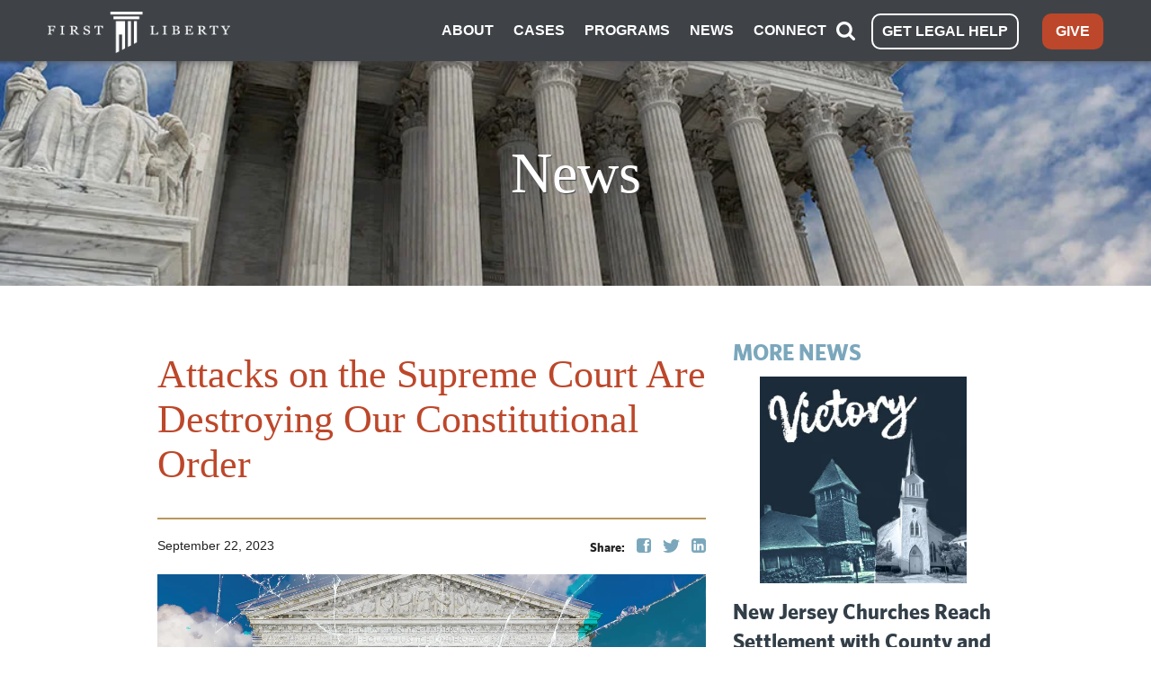

--- FILE ---
content_type: text/css
request_url: https://tags.srv.stackadapt.com/sa.css
body_size: -11
content:
:root {
    --sa-uid: '0-3480f06c-14d6-51d9-7843-d022367a6ca5';
}

--- FILE ---
content_type: text/javascript
request_url: https://firstliberty.org/wp-content/themes/liberty/assets/js/app-old.min.js?ver=v.4
body_size: 17064
content:
	!function(i,e,t){"use strict";var o=i(document),s=e.Modernizr;i(document).ready(function(){i.fn.foundationAlerts&&o.foundationAlerts(),i.fn.foundationButtons&&o.foundationButtons(),i.fn.foundationAccordion&&o.foundationAccordion(),i.fn.foundationNavigation&&o.foundationNavigation(),i.fn.foundationTopBar&&o.foundationTopBar(),i.fn.foundationCustomForms&&o.foundationCustomForms(),i.fn.foundationMediaQueryViewer&&o.foundationMediaQueryViewer(),i.fn.foundationTabs&&o.foundationTabs(),i.fn.foundationTooltips&&o.foundationTooltips(),i.fn.foundationMagellan&&o.foundationMagellan(),i.fn.foundationClearing&&o.foundationClearing(),i.fn.placeholder&&i("input, textarea").placeholder()}),s.touch&&!e.location.hash&&i(e).load(function(){setTimeout(function(){e.scrollTo(0,1)},0)})}(jQuery,this),function(i){"use strict";"function"==typeof define&&define.amd?define(["jquery"],i):"undefined"!=typeof exports?module.exports=i(require("jquery")):i(jQuery)}(function(i){"use strict";var e=window.Slick||{};e=function(){function e(e,o){var s,n=this;n.defaults={accessibility:!0,adaptiveHeight:!1,appendArrows:i(e),appendDots:i(e),arrows:!0,asNavFor:null,prevArrow:'<button type="button" data-role="none" class="slick-prev" aria-label="Previous" tabindex="0" role="button">Previous</button>',nextArrow:'<button type="button" data-role="none" class="slick-next" aria-label="Next" tabindex="0" role="button">Next</button>',autoplay:!1,autoplaySpeed:3e3,centerMode:!1,centerPadding:"50px",cssEase:"ease",customPaging:function(i,e){return'<button type="button" data-role="none" role="button" aria-required="false" tabindex="0">'+(e+1)+"</button>"},dots:!1,dotsClass:"slick-dots",draggable:!0,easing:"linear",edgeFriction:.35,fade:!1,focusOnSelect:!1,infinite:!0,initialSlide:0,lazyLoad:"ondemand",mobileFirst:!1,pauseOnHover:!0,pauseOnDotsHover:!1,respondTo:"window",responsive:null,rows:1,rtl:!1,slide:"",slidesPerRow:1,slidesToShow:1,slidesToScroll:1,speed:500,swipe:!0,swipeToSlide:!1,touchMove:!0,touchThreshold:5,useCSS:!0,variableWidth:!1,vertical:!1,verticalSwiping:!1,waitForAnimate:!0,zIndex:1e3},n.initials={animating:!1,dragging:!1,autoPlayTimer:null,currentDirection:0,currentLeft:null,currentSlide:0,direction:1,$dots:null,listWidth:null,listHeight:null,loadIndex:0,$nextArrow:null,$prevArrow:null,slideCount:null,slideWidth:null,$slideTrack:null,$slides:null,sliding:!1,slideOffset:0,swipeLeft:null,$list:null,touchObject:{},transformsEnabled:!1,unslicked:!1},i.extend(n,n.initials),n.activeBreakpoint=null,n.animType=null,n.animProp=null,n.breakpoints=[],n.breakpointSettings=[],n.cssTransitions=!1,n.hidden="hidden",n.paused=!1,n.positionProp=null,n.respondTo=null,n.rowCount=1,n.shouldClick=!0,n.$slider=i(e),n.$slidesCache=null,n.transformType=null,n.transitionType=null,n.visibilityChange="visibilitychange",n.windowWidth=0,n.windowTimer=null,s=i(e).data("slick")||{},n.options=i.extend({},n.defaults,s,o),n.currentSlide=n.options.initialSlide,n.originalSettings=n.options,void 0!==document.mozHidden?(n.hidden="mozHidden",n.visibilityChange="mozvisibilitychange"):void 0!==document.webkitHidden&&(n.hidden="webkitHidden",n.visibilityChange="webkitvisibilitychange"),n.autoPlay=i.proxy(n.autoPlay,n),n.autoPlayClear=i.proxy(n.autoPlayClear,n),n.changeSlide=i.proxy(n.changeSlide,n),n.clickHandler=i.proxy(n.clickHandler,n),n.selectHandler=i.proxy(n.selectHandler,n),n.setPosition=i.proxy(n.setPosition,n),n.swipeHandler=i.proxy(n.swipeHandler,n),n.dragHandler=i.proxy(n.dragHandler,n),n.keyHandler=i.proxy(n.keyHandler,n),n.autoPlayIterator=i.proxy(n.autoPlayIterator,n),n.instanceUid=t++,n.htmlExpr=/^(?:\s*(<[\w\W]+>)[^>]*)$/,n.registerBreakpoints(),n.init(!0),n.checkResponsive(!0)}var t=0;return e}(),e.prototype.addSlide=e.prototype.slickAdd=function(e,t,o){var s=this;if("boolean"==typeof t)o=t,t=null;else if(0>t||t>=s.slideCount)return!1;s.unload(),"number"==typeof t?0===t&&0===s.$slides.length?i(e).appendTo(s.$slideTrack):o?i(e).insertBefore(s.$slides.eq(t)):i(e).insertAfter(s.$slides.eq(t)):!0===o?i(e).prependTo(s.$slideTrack):i(e).appendTo(s.$slideTrack),s.$slides=s.$slideTrack.children(this.options.slide),s.$slideTrack.children(this.options.slide).detach(),s.$slideTrack.append(s.$slides),s.$slides.each(function(e,t){i(t).attr("data-slick-index",e)}),s.$slidesCache=s.$slides,s.reinit()},e.prototype.animateHeight=function(){var i=this;if(1===i.options.slidesToShow&&!0===i.options.adaptiveHeight&&!1===i.options.vertical){var e=i.$slides.eq(i.currentSlide).outerHeight(!0);i.$list.animate({height:e},i.options.speed)}},e.prototype.animateSlide=function(e,t){var o={},s=this;s.animateHeight(),!0===s.options.rtl&&!1===s.options.vertical&&(e=-e),!1===s.transformsEnabled?!1===s.options.vertical?s.$slideTrack.animate({left:e},s.options.speed,s.options.easing,t):s.$slideTrack.animate({top:e},s.options.speed,s.options.easing,t):!1===s.cssTransitions?(!0===s.options.rtl&&(s.currentLeft=-s.currentLeft),i({animStart:s.currentLeft}).animate({animStart:e},{duration:s.options.speed,easing:s.options.easing,step:function(i){i=Math.ceil(i),!1===s.options.vertical?(o[s.animType]="translate("+i+"px, 0px)",s.$slideTrack.css(o)):(o[s.animType]="translate(0px,"+i+"px)",s.$slideTrack.css(o))},complete:function(){t&&t.call()}})):(s.applyTransition(),e=Math.ceil(e),o[s.animType]=!1===s.options.vertical?"translate3d("+e+"px, 0px, 0px)":"translate3d(0px,"+e+"px, 0px)",s.$slideTrack.css(o),t&&setTimeout(function(){s.disableTransition(),t.call()},s.options.speed))},e.prototype.asNavFor=function(e){var t=this,o=t.options.asNavFor;o&&null!==o&&(o=i(o).not(t.$slider)),null!==o&&"object"==typeof o&&o.each(function(){var t=i(this).slick("getSlick");t.unslicked||t.slideHandler(e,!0)})},e.prototype.applyTransition=function(i){var e=this,t={};t[e.transitionType]=!1===e.options.fade?e.transformType+" "+e.options.speed+"ms "+e.options.cssEase:"opacity "+e.options.speed+"ms "+e.options.cssEase,!1===e.options.fade?e.$slideTrack.css(t):e.$slides.eq(i).css(t)},e.prototype.autoPlay=function(){var i=this;i.autoPlayTimer&&clearInterval(i.autoPlayTimer),i.slideCount>i.options.slidesToShow&&!0!==i.paused&&(i.autoPlayTimer=setInterval(i.autoPlayIterator,i.options.autoplaySpeed))},e.prototype.autoPlayClear=function(){var i=this;i.autoPlayTimer&&clearInterval(i.autoPlayTimer)},e.prototype.autoPlayIterator=function(){var i=this;!1===i.options.infinite?1===i.direction?(i.currentSlide+1===i.slideCount-1&&(i.direction=0),i.slideHandler(i.currentSlide+i.options.slidesToScroll)):(0==i.currentSlide-1&&(i.direction=1),i.slideHandler(i.currentSlide-i.options.slidesToScroll)):i.slideHandler(i.currentSlide+i.options.slidesToScroll)},e.prototype.buildArrows=function(){var e=this;!0===e.options.arrows&&(e.$prevArrow=i(e.options.prevArrow).addClass("slick-arrow"),e.$nextArrow=i(e.options.nextArrow).addClass("slick-arrow"),e.slideCount>e.options.slidesToShow?(e.$prevArrow.removeClass("slick-hidden").removeAttr("aria-hidden tabindex"),e.$nextArrow.removeClass("slick-hidden").removeAttr("aria-hidden tabindex"),e.htmlExpr.test(e.options.prevArrow)&&e.$prevArrow.prependTo(e.options.appendArrows),e.htmlExpr.test(e.options.nextArrow)&&e.$nextArrow.appendTo(e.options.appendArrows),!0!==e.options.infinite&&e.$prevArrow.addClass("slick-disabled").attr("aria-disabled","true")):e.$prevArrow.add(e.$nextArrow).addClass("slick-hidden").attr({"aria-disabled":"true",tabindex:"-1"}))},e.prototype.buildDots=function(){var e,t,o=this;if(!0===o.options.dots&&o.slideCount>o.options.slidesToShow){for(t='<ul class="'+o.options.dotsClass+'">',e=0;e<=o.getDotCount();e+=1)t+="<li>"+o.options.customPaging.call(this,o,e)+"</li>";t+="</ul>",o.$dots=i(t).appendTo(o.options.appendDots),o.$dots.find("li").first().addClass("slick-active").attr("aria-hidden","false")}},e.prototype.buildOut=function(){var e=this;e.$slides=e.$slider.children(e.options.slide+":not(.slick-cloned)").addClass("slick-slide"),e.slideCount=e.$slides.length,e.$slides.each(function(e,t){i(t).attr("data-slick-index",e).data("originalStyling",i(t).attr("style")||"")}),e.$slidesCache=e.$slides,e.$slider.addClass("slick-slider"),e.$slideTrack=0===e.slideCount?i('<div class="slick-track"/>').appendTo(e.$slider):e.$slides.wrapAll('<div class="slick-track"/>').parent(),e.$list=e.$slideTrack.wrap('<div aria-live="polite" class="slick-list"/>').parent(),e.$slideTrack.css("opacity",0),(!0===e.options.centerMode||!0===e.options.swipeToSlide)&&(e.options.slidesToScroll=1),i("img[data-lazy]",e.$slider).not("[src]").addClass("slick-loading"),e.setupInfinite(),e.buildArrows(),e.buildDots(),e.updateDots(),e.setSlideClasses("number"==typeof e.currentSlide?e.currentSlide:0),!0===e.options.draggable&&e.$list.addClass("draggable")},e.prototype.buildRows=function(){var i,e,t,o,s,n,r,l=this;if(o=document.createDocumentFragment(),n=l.$slider.children(),l.options.rows>1){for(r=l.options.slidesPerRow*l.options.rows,s=Math.ceil(n.length/r),i=0;s>i;i++){var a=document.createElement("div");for(e=0;e<l.options.rows;e++){var d=document.createElement("div");for(t=0;t<l.options.slidesPerRow;t++){var c=i*r+(e*l.options.slidesPerRow+t);n.get(c)&&d.appendChild(n.get(c))}a.appendChild(d)}o.appendChild(a)}l.$slider.html(o),l.$slider.children().children().children().css({width:100/l.options.slidesPerRow+"%",display:"inline-block"})}},e.prototype.checkResponsive=function(e,t){var o,s,n,r=this,l=!1,a=r.$slider.width(),d=window.innerWidth||i(window).width();if("window"===r.respondTo?n=d:"slider"===r.respondTo?n=a:"min"===r.respondTo&&(n=Math.min(d,a)),r.options.responsive&&r.options.responsive.length&&null!==r.options.responsive){s=null;for(o in r.breakpoints)r.breakpoints.hasOwnProperty(o)&&(!1===r.originalSettings.mobileFirst?n<r.breakpoints[o]&&(s=r.breakpoints[o]):n>r.breakpoints[o]&&(s=r.breakpoints[o]));null!==s?null!==r.activeBreakpoint?(s!==r.activeBreakpoint||t)&&(r.activeBreakpoint=s,"unslick"===r.breakpointSettings[s]?r.unslick(s):(r.options=i.extend({},r.originalSettings,r.breakpointSettings[s]),!0===e&&(r.currentSlide=r.options.initialSlide),r.refresh(e)),l=s):(r.activeBreakpoint=s,"unslick"===r.breakpointSettings[s]?r.unslick(s):(r.options=i.extend({},r.originalSettings,r.breakpointSettings[s]),!0===e&&(r.currentSlide=r.options.initialSlide),r.refresh(e)),l=s):null!==r.activeBreakpoint&&(r.activeBreakpoint=null,r.options=r.originalSettings,!0===e&&(r.currentSlide=r.options.initialSlide),r.refresh(e),l=s),e||!1===l||r.$slider.trigger("breakpoint",[r,l])}},e.prototype.changeSlide=function(e,t){var o,s,n,r=this,l=i(e.target);switch(l.is("a")&&e.preventDefault(),l.is("li")||(l=l.closest("li")),n=0!=r.slideCount%r.options.slidesToScroll,o=n?0:(r.slideCount-r.currentSlide)%r.options.slidesToScroll,e.data.message){case"previous":s=0===o?r.options.slidesToScroll:r.options.slidesToShow-o,r.slideCount>r.options.slidesToShow&&r.slideHandler(r.currentSlide-s,!1,t);break;case"next":s=0===o?r.options.slidesToScroll:o,r.slideCount>r.options.slidesToShow&&r.slideHandler(r.currentSlide+s,!1,t);break;case"index":var a=0===e.data.index?0:e.data.index||l.index()*r.options.slidesToScroll;r.slideHandler(r.checkNavigable(a),!1,t),l.children().trigger("focus");break;default:return}},e.prototype.checkNavigable=function(i){var e,t;if(e=this.getNavigableIndexes(),t=0,i>e[e.length-1])i=e[e.length-1];else for(var o in e){if(i<e[o]){i=t;break}t=e[o]}return i},e.prototype.cleanUpEvents=function(){var e=this;e.options.dots&&null!==e.$dots&&(i("li",e.$dots).off("click.slick",e.changeSlide),!0===e.options.pauseOnDotsHover&&!0===e.options.autoplay&&i("li",e.$dots).off("mouseenter.slick",i.proxy(e.setPaused,e,!0)).off("mouseleave.slick",i.proxy(e.setPaused,e,!1))),!0===e.options.arrows&&e.slideCount>e.options.slidesToShow&&(e.$prevArrow&&e.$prevArrow.off("click.slick",e.changeSlide),e.$nextArrow&&e.$nextArrow.off("click.slick",e.changeSlide)),e.$list.off("touchstart.slick mousedown.slick",e.swipeHandler),e.$list.off("touchmove.slick mousemove.slick",e.swipeHandler),e.$list.off("touchend.slick mouseup.slick",e.swipeHandler),e.$list.off("touchcancel.slick mouseleave.slick",e.swipeHandler),e.$list.off("click.slick",e.clickHandler),i(document).off(e.visibilityChange,e.visibility),e.$list.off("mouseenter.slick",i.proxy(e.setPaused,e,!0)),e.$list.off("mouseleave.slick",i.proxy(e.setPaused,e,!1)),!0===e.options.accessibility&&e.$list.off("keydown.slick",e.keyHandler),!0===e.options.focusOnSelect&&i(e.$slideTrack).children().off("click.slick",e.selectHandler),i(window).off("orientationchange.slick.slick-"+e.instanceUid,e.orientationChange),i(window).off("resize.slick.slick-"+e.instanceUid,e.resize),i("[draggable!=true]",e.$slideTrack).off("dragstart",e.preventDefault),i(window).off("load.slick.slick-"+e.instanceUid,e.setPosition),i(document).off("ready.slick.slick-"+e.instanceUid,e.setPosition)},e.prototype.cleanUpRows=function(){var i,e=this;e.options.rows>1&&(i=e.$slides.children().children(),i.removeAttr("style"),e.$slider.html(i))},e.prototype.clickHandler=function(i){!1===this.shouldClick&&(i.stopImmediatePropagation(),i.stopPropagation(),i.preventDefault())},e.prototype.destroy=function(e){var t=this;t.autoPlayClear(),t.touchObject={},t.cleanUpEvents(),i(".slick-cloned",t.$slider).detach(),t.$dots&&t.$dots.remove(),!0===t.options.arrows&&(t.$prevArrow&&t.$prevArrow.length&&(t.$prevArrow.removeClass("slick-disabled slick-arrow slick-hidden").removeAttr("aria-hidden aria-disabled tabindex").css("display",""),t.htmlExpr.test(t.options.prevArrow)&&t.$prevArrow.remove()),t.$nextArrow&&t.$nextArrow.length&&(t.$nextArrow.removeClass("slick-disabled slick-arrow slick-hidden").removeAttr("aria-hidden aria-disabled tabindex").css("display",""),t.htmlExpr.test(t.options.nextArrow)&&t.$nextArrow.remove())),t.$slides&&(t.$slides.removeClass("slick-slide slick-active slick-center slick-visible slick-current").removeAttr("aria-hidden").removeAttr("data-slick-index").each(function(){i(this).attr("style",i(this).data("originalStyling"))}),t.$slideTrack.children(this.options.slide).detach(),t.$slideTrack.detach(),t.$list.detach(),t.$slider.append(t.$slides)),t.cleanUpRows(),t.$slider.removeClass("slick-slider"),t.$slider.removeClass("slick-initialized"),t.unslicked=!0,e||t.$slider.trigger("destroy",[t])},e.prototype.disableTransition=function(i){var e=this,t={};t[e.transitionType]="",!1===e.options.fade?e.$slideTrack.css(t):e.$slides.eq(i).css(t)},e.prototype.fadeSlide=function(i,e){var t=this;!1===t.cssTransitions?(t.$slides.eq(i).css({zIndex:t.options.zIndex}),t.$slides.eq(i).animate({opacity:1},t.options.speed,t.options.easing,e)):(t.applyTransition(i),t.$slides.eq(i).css({opacity:1,zIndex:t.options.zIndex}),e&&setTimeout(function(){t.disableTransition(i),e.call()},t.options.speed))},e.prototype.fadeSlideOut=function(i){var e=this;!1===e.cssTransitions?e.$slides.eq(i).animate({opacity:0,zIndex:e.options.zIndex-2},e.options.speed,e.options.easing):(e.applyTransition(i),e.$slides.eq(i).css({opacity:0,zIndex:e.options.zIndex-2}))},e.prototype.filterSlides=e.prototype.slickFilter=function(i){var e=this;null!==i&&(e.unload(),e.$slideTrack.children(this.options.slide).detach(),e.$slidesCache.filter(i).appendTo(e.$slideTrack),e.reinit())},e.prototype.getCurrent=e.prototype.slickCurrentSlide=function(){return this.currentSlide},e.prototype.getDotCount=function(){var i=this,e=0,t=0,o=0;if(!0===i.options.infinite)for(;e<i.slideCount;)++o,e=t+i.options.slidesToShow,t+=i.options.slidesToScroll<=i.options.slidesToShow?i.options.slidesToScroll:i.options.slidesToShow;else if(!0===i.options.centerMode)o=i.slideCount;else for(;e<i.slideCount;)++o,e=t+i.options.slidesToShow,t+=i.options.slidesToScroll<=i.options.slidesToShow?i.options.slidesToScroll:i.options.slidesToShow;return o-1},e.prototype.getLeft=function(i){var e,t,o,s=this,n=0;return s.slideOffset=0,t=s.$slides.first().outerHeight(!0),!0===s.options.infinite?(s.slideCount>s.options.slidesToShow&&(s.slideOffset=-1*s.slideWidth*s.options.slidesToShow,n=-1*t*s.options.slidesToShow),0!=s.slideCount%s.options.slidesToScroll&&i+s.options.slidesToScroll>s.slideCount&&s.slideCount>s.options.slidesToShow&&(i>s.slideCount?(s.slideOffset=-1*(s.options.slidesToShow-(i-s.slideCount))*s.slideWidth,n=-1*(s.options.slidesToShow-(i-s.slideCount))*t):(s.slideOffset=-1*s.slideCount%s.options.slidesToScroll*s.slideWidth,n=-1*s.slideCount%s.options.slidesToScroll*t))):i+s.options.slidesToShow>s.slideCount&&(s.slideOffset=(i+s.options.slidesToShow-s.slideCount)*s.slideWidth,n=(i+s.options.slidesToShow-s.slideCount)*t),s.slideCount<=s.options.slidesToShow&&(s.slideOffset=0,n=0),!0===s.options.centerMode&&!0===s.options.infinite?s.slideOffset+=s.slideWidth*Math.floor(s.options.slidesToShow/2)-s.slideWidth:!0===s.options.centerMode&&(s.slideOffset=0,s.slideOffset+=s.slideWidth*Math.floor(s.options.slidesToShow/2)),e=!1===s.options.vertical?-1*i*s.slideWidth+s.slideOffset:-1*i*t+n,!0===s.options.variableWidth&&(o=s.slideCount<=s.options.slidesToShow||!1===s.options.infinite?s.$slideTrack.children(".slick-slide").eq(i):s.$slideTrack.children(".slick-slide").eq(i+s.options.slidesToShow),e=o[0]?-1*o[0].offsetLeft:0,!0===s.options.centerMode&&(o=!1===s.options.infinite?s.$slideTrack.children(".slick-slide").eq(i):s.$slideTrack.children(".slick-slide").eq(i+s.options.slidesToShow+1),e=o[0]?-1*o[0].offsetLeft:0,e+=(s.$list.width()-o.outerWidth())/2)),e},e.prototype.getOption=e.prototype.slickGetOption=function(i){return this.options[i]},e.prototype.getNavigableIndexes=function(){var i,e=this,t=0,o=0,s=[];for(!1===e.options.infinite?i=e.slideCount:(t=-1*e.options.slidesToScroll,o=-1*e.options.slidesToScroll,i=2*e.slideCount);i>t;)s.push(t),t=o+e.options.slidesToScroll,o+=e.options.slidesToScroll<=e.options.slidesToShow?e.options.slidesToScroll:e.options.slidesToShow;return s},e.prototype.getSlick=function(){return this},e.prototype.getSlideCount=function(){var e,t,o=this;return t=!0===o.options.centerMode?o.slideWidth*Math.floor(o.options.slidesToShow/2):0,!0===o.options.swipeToSlide?(o.$slideTrack.find(".slick-slide").each(function(s,n){return n.offsetLeft-t+i(n).outerWidth()/2>-1*o.swipeLeft?(e=n,!1):void 0}),Math.abs(i(e).attr("data-slick-index")-o.currentSlide)||1):o.options.slidesToScroll},e.prototype.goTo=e.prototype.slickGoTo=function(i,e){this.changeSlide({data:{message:"index",index:parseInt(i)}},e)},e.prototype.init=function(e){var t=this;i(t.$slider).hasClass("slick-initialized")||(i(t.$slider).addClass("slick-initialized"),t.buildRows(),t.buildOut(),t.setProps(),t.startLoad(),t.loadSlider(),t.initializeEvents(),t.updateArrows(),t.updateDots()),e&&t.$slider.trigger("init",[t]),!0===t.options.accessibility&&t.initADA()},e.prototype.initArrowEvents=function(){var i=this;!0===i.options.arrows&&i.slideCount>i.options.slidesToShow&&(i.$prevArrow.on("click.slick",{message:"previous"},i.changeSlide),i.$nextArrow.on("click.slick",{message:"next"},i.changeSlide))},e.prototype.initDotEvents=function(){var e=this;!0===e.options.dots&&e.slideCount>e.options.slidesToShow&&i("li",e.$dots).on("click.slick",{message:"index"},e.changeSlide),!0===e.options.dots&&!0===e.options.pauseOnDotsHover&&!0===e.options.autoplay&&i("li",e.$dots).on("mouseenter.slick",i.proxy(e.setPaused,e,!0)).on("mouseleave.slick",i.proxy(e.setPaused,e,!1))},e.prototype.initializeEvents=function(){var e=this;e.initArrowEvents(),e.initDotEvents(),e.$list.on("touchstart.slick mousedown.slick",{action:"start"},e.swipeHandler),e.$list.on("touchmove.slick mousemove.slick",{action:"move"},e.swipeHandler),e.$list.on("touchend.slick mouseup.slick",{action:"end"},e.swipeHandler),e.$list.on("touchcancel.slick mouseleave.slick",{action:"end"},e.swipeHandler),e.$list.on("click.slick",e.clickHandler),i(document).on(e.visibilityChange,i.proxy(e.visibility,e)),e.$list.on("mouseenter.slick",i.proxy(e.setPaused,e,!0)),e.$list.on("mouseleave.slick",i.proxy(e.setPaused,e,!1)),!0===e.options.accessibility&&e.$list.on("keydown.slick",e.keyHandler),!0===e.options.focusOnSelect&&i(e.$slideTrack).children().on("click.slick",e.selectHandler),i(window).on("orientationchange.slick.slick-"+e.instanceUid,i.proxy(e.orientationChange,e)),i(window).on("resize.slick.slick-"+e.instanceUid,i.proxy(e.resize,e)),i("[draggable!=true]",e.$slideTrack).on("dragstart",e.preventDefault),i(window).on("load.slick.slick-"+e.instanceUid,e.setPosition),i(document).on("ready.slick.slick-"+e.instanceUid,e.setPosition)},e.prototype.initUI=function(){var i=this;!0===i.options.arrows&&i.slideCount>i.options.slidesToShow&&(i.$prevArrow.show(),i.$nextArrow.show()),!0===i.options.dots&&i.slideCount>i.options.slidesToShow&&i.$dots.show(),!0===i.options.autoplay&&i.autoPlay()},e.prototype.keyHandler=function(i){var e=this;i.target.tagName.match("TEXTAREA|INPUT|SELECT")||(37===i.keyCode&&!0===e.options.accessibility?e.changeSlide({data:{message:"previous"}}):39===i.keyCode&&!0===e.options.accessibility&&e.changeSlide({data:{message:"next"}}))},e.prototype.lazyLoad=function(){function e(e){i("img[data-lazy]",e).each(function(){var e=i(this),t=i(this).attr("data-lazy"),o=document.createElement("img");o.onload=function(){e.animate({opacity:0},100,function(){e.attr("src",t).animate({opacity:1},200,function(){e.removeAttr("data-lazy").removeClass("slick-loading")})})},o.src=t})}var t,o,s,n,r=this;!0===r.options.centerMode?!0===r.options.infinite?(s=r.currentSlide+(r.options.slidesToShow/2+1),n=s+r.options.slidesToShow+2):(s=Math.max(0,r.currentSlide-(r.options.slidesToShow/2+1)),n=r.options.slidesToShow/2+1+2+r.currentSlide):(s=r.options.infinite?r.options.slidesToShow+r.currentSlide:r.currentSlide,n=s+r.options.slidesToShow,!0===r.options.fade&&(s>0&&s--,n<=r.slideCount&&n++)),t=r.$slider.find(".slick-slide").slice(s,n),e(t),r.slideCount<=r.options.slidesToShow?(o=r.$slider.find(".slick-slide"),e(o)):r.currentSlide>=r.slideCount-r.options.slidesToShow?(o=r.$slider.find(".slick-cloned").slice(0,r.options.slidesToShow),e(o)):0===r.currentSlide&&(o=r.$slider.find(".slick-cloned").slice(-1*r.options.slidesToShow),e(o))},e.prototype.loadSlider=function(){var i=this;i.setPosition(),i.$slideTrack.css({opacity:1}),i.$slider.removeClass("slick-loading"),i.initUI(),"progressive"===i.options.lazyLoad&&i.progressiveLazyLoad()},e.prototype.next=e.prototype.slickNext=function(){this.changeSlide({data:{message:"next"}})},e.prototype.orientationChange=function(){var i=this;i.checkResponsive(),i.setPosition()},e.prototype.pause=e.prototype.slickPause=function(){var i=this;i.autoPlayClear(),i.paused=!0},e.prototype.play=e.prototype.slickPlay=function(){var i=this;i.paused=!1,i.autoPlay()},e.prototype.postSlide=function(i){var e=this;e.$slider.trigger("afterChange",[e,i]),e.animating=!1,e.setPosition(),e.swipeLeft=null,!0===e.options.autoplay&&!1===e.paused&&e.autoPlay(),!0===e.options.accessibility&&e.initADA()},e.prototype.prev=e.prototype.slickPrev=function(){this.changeSlide({data:{message:"previous"}})},e.prototype.preventDefault=function(i){i.preventDefault()},e.prototype.progressiveLazyLoad=function(){var e,t=this;i("img[data-lazy]",t.$slider).length>0&&(e=i("img[data-lazy]",t.$slider).first(),e.attr("src",e.attr("data-lazy")).removeClass("slick-loading").load(function(){e.removeAttr("data-lazy"),t.progressiveLazyLoad(),!0===t.options.adaptiveHeight&&t.setPosition()}).error(function(){e.removeAttr("data-lazy"),t.progressiveLazyLoad()}))},e.prototype.refresh=function(e){var t=this,o=t.currentSlide;t.destroy(!0),i.extend(t,t.initials,{currentSlide:o}),t.init(),e||t.changeSlide({data:{message:"index",index:o}},!1)},e.prototype.registerBreakpoints=function(){var e,t,o,s=this,n=s.options.responsive||null;if("array"===i.type(n)&&n.length){s.respondTo=s.options.respondTo||"window";for(e in n)if(o=s.breakpoints.length-1,t=n[e].breakpoint,n.hasOwnProperty(e)){for(;o>=0;)s.breakpoints[o]&&s.breakpoints[o]===t&&s.breakpoints.splice(o,1),o--;s.breakpoints.push(t),s.breakpointSettings[t]=n[e].settings}s.breakpoints.sort(function(i,e){return s.options.mobileFirst?i-e:e-i})}},e.prototype.reinit=function(){var e=this;e.$slides=e.$slideTrack.children(e.options.slide).addClass("slick-slide"),e.slideCount=e.$slides.length,e.currentSlide>=e.slideCount&&0!==e.currentSlide&&(e.currentSlide=e.currentSlide-e.options.slidesToScroll),e.slideCount<=e.options.slidesToShow&&(e.currentSlide=0),e.registerBreakpoints(),e.setProps(),e.setupInfinite(),e.buildArrows(),e.updateArrows(),e.initArrowEvents(),e.buildDots(),e.updateDots(),e.initDotEvents(),e.checkResponsive(!1,!0),!0===e.options.focusOnSelect&&i(e.$slideTrack).children().on("click.slick",e.selectHandler),e.setSlideClasses(0),e.setPosition(),e.$slider.trigger("reInit",[e]),!0===e.options.autoplay&&e.focusHandler()},e.prototype.resize=function(){var e=this;i(window).width()!==e.windowWidth&&(clearTimeout(e.windowDelay),e.windowDelay=window.setTimeout(function(){e.windowWidth=i(window).width(),e.checkResponsive(),e.unslicked||e.setPosition()},50))},e.prototype.removeSlide=e.prototype.slickRemove=function(i,e,t){var o=this;return"boolean"==typeof i?(e=i,i=!0===e?0:o.slideCount-1):i=!0===e?--i:i,!(o.slideCount<1||0>i||i>o.slideCount-1)&&(o.unload(),!0===t?o.$slideTrack.children().remove():o.$slideTrack.children(this.options.slide).eq(i).remove(),o.$slides=o.$slideTrack.children(this.options.slide),o.$slideTrack.children(this.options.slide).detach(),o.$slideTrack.append(o.$slides),o.$slidesCache=o.$slides,void o.reinit())},e.prototype.setCSS=function(i){var e,t,o=this,s={};!0===o.options.rtl&&(i=-i),e="left"==o.positionProp?Math.ceil(i)+"px":"0px",t="top"==o.positionProp?Math.ceil(i)+"px":"0px",s[o.positionProp]=i,!1===o.transformsEnabled?o.$slideTrack.css(s):(s={},!1===o.cssTransitions?(s[o.animType]="translate("+e+", "+t+")",o.$slideTrack.css(s)):(s[o.animType]="translate3d("+e+", "+t+", 0px)",o.$slideTrack.css(s)))},e.prototype.setDimensions=function(){var i=this;!1===i.options.vertical?!0===i.options.centerMode&&i.$list.css({padding:"0px "+i.options.centerPadding}):(i.$list.height(i.$slides.first().outerHeight(!0)*i.options.slidesToShow),!0===i.options.centerMode&&i.$list.css({padding:i.options.centerPadding+" 0px"})),i.listWidth=i.$list.width(),i.listHeight=i.$list.height(),!1===i.options.vertical&&!1===i.options.variableWidth?(i.slideWidth=Math.ceil(i.listWidth/i.options.slidesToShow),i.$slideTrack.width(Math.ceil(i.slideWidth*i.$slideTrack.children(".slick-slide").length))):!0===i.options.variableWidth?i.$slideTrack.width(5e3*i.slideCount):(i.slideWidth=Math.ceil(i.listWidth),i.$slideTrack.height(Math.ceil(i.$slides.first().outerHeight(!0)*i.$slideTrack.children(".slick-slide").length)));var e=i.$slides.first().outerWidth(!0)-i.$slides.first().width();!1===i.options.variableWidth&&i.$slideTrack.children(".slick-slide").width(i.slideWidth-e)},e.prototype.setFade=function(){var e,t=this;t.$slides.each(function(o,s){e=-1*t.slideWidth*o,!0===t.options.rtl?i(s).css({position:"relative",right:e,top:0,zIndex:t.options.zIndex-2,opacity:0}):i(s).css({position:"relative",left:e,top:0,zIndex:t.options.zIndex-2,opacity:0})}),t.$slides.eq(t.currentSlide).css({zIndex:t.options.zIndex-1,opacity:1})},e.prototype.setHeight=function(){var i=this;if(1===i.options.slidesToShow&&!0===i.options.adaptiveHeight&&!1===i.options.vertical){var e=i.$slides.eq(i.currentSlide).outerHeight(!0);i.$list.css("height",e)}},e.prototype.setOption=e.prototype.slickSetOption=function(e,t,o){var s,n,r=this;if("responsive"===e&&"array"===i.type(t))for(n in t)if("array"!==i.type(r.options.responsive))r.options.responsive=[t[n]];else{for(s=r.options.responsive.length-1;s>=0;)r.options.responsive[s].breakpoint===t[n].breakpoint&&r.options.responsive.splice(s,1),s--;r.options.responsive.push(t[n])}else r.options[e]=t;!0===o&&(r.unload(),r.reinit())},e.prototype.setPosition=function(){var i=this;i.setDimensions(),i.setHeight(),!1===i.options.fade?i.setCSS(i.getLeft(i.currentSlide)):i.setFade(),i.$slider.trigger("setPosition",[i])},e.prototype.setProps=function(){var i=this,e=document.body.style;i.positionProp=!0===i.options.vertical?"top":"left","top"===i.positionProp?i.$slider.addClass("slick-vertical"):i.$slider.removeClass("slick-vertical"),(void 0!==e.WebkitTransition||void 0!==e.MozTransition||void 0!==e.msTransition)&&!0===i.options.useCSS&&(i.cssTransitions=!0),i.options.fade&&("number"==typeof i.options.zIndex?i.options.zIndex<3&&(i.options.zIndex=3):i.options.zIndex=i.defaults.zIndex),void 0!==e.OTransform&&(i.animType="OTransform",i.transformType="-o-transform",i.transitionType="OTransition",void 0===e.perspectiveProperty&&void 0===e.webkitPerspective&&(i.animType=!1)),void 0!==e.MozTransform&&(i.animType="MozTransform",i.transformType="-moz-transform",i.transitionType="MozTransition",void 0===e.perspectiveProperty&&void 0===e.MozPerspective&&(i.animType=!1)),void 0!==e.webkitTransform&&(i.animType="webkitTransform",i.transformType="-webkit-transform",i.transitionType="webkitTransition",void 0===e.perspectiveProperty&&void 0===e.webkitPerspective&&(i.animType=!1)),void 0!==e.msTransform&&(i.animType="msTransform",i.transformType="-ms-transform",i.transitionType="msTransition",void 0===e.msTransform&&(i.animType=!1)),void 0!==e.transform&&!1!==i.animType&&(i.animType="transform",i.transformType="transform",i.transitionType="transition"),i.transformsEnabled=null!==i.animType&&!1!==i.animType},e.prototype.setSlideClasses=function(i){var e,t,o,s,n=this;t=n.$slider.find(".slick-slide").removeClass("slick-active slick-center slick-current").attr("aria-hidden","true"),n.$slides.eq(i).addClass("slick-current"),!0===n.options.centerMode?(e=Math.floor(n.options.slidesToShow/2),!0===n.options.infinite&&(i>=e&&i<=n.slideCount-1-e?n.$slides.slice(i-e,i+e+1).addClass("slick-active").attr("aria-hidden","false"):(o=n.options.slidesToShow+i,t.slice(o-e+1,o+e+2).addClass("slick-active").attr("aria-hidden","false")),0===i?t.eq(t.length-1-n.options.slidesToShow).addClass("slick-center"):i===n.slideCount-1&&t.eq(n.options.slidesToShow).addClass("slick-center")),n.$slides.eq(i).addClass("slick-center")):i>=0&&i<=n.slideCount-n.options.slidesToShow?n.$slides.slice(i,i+n.options.slidesToShow).addClass("slick-active").attr("aria-hidden","false"):t.length<=n.options.slidesToShow?t.addClass("slick-active").attr("aria-hidden","false"):(s=n.slideCount%n.options.slidesToShow,o=!0===n.options.infinite?n.options.slidesToShow+i:i,n.options.slidesToShow==n.options.slidesToScroll&&n.slideCount-i<n.options.slidesToShow?t.slice(o-(n.options.slidesToShow-s),o+s).addClass("slick-active").attr("aria-hidden","false"):t.slice(o,o+n.options.slidesToShow).addClass("slick-active").attr("aria-hidden","false")),"ondemand"===n.options.lazyLoad&&n.lazyLoad()},e.prototype.setupInfinite=function(){var e,t,o,s=this;if(!0===s.options.fade&&(s.options.centerMode=!1),!0===s.options.infinite&&!1===s.options.fade&&(t=null,s.slideCount>s.options.slidesToShow)){for(o=!0===s.options.centerMode?s.options.slidesToShow+1:s.options.slidesToShow,e=s.slideCount;e>s.slideCount-o;e-=1)t=e-1,i(s.$slides[t]).clone(!0).attr("id","").attr("data-slick-index",t-s.slideCount).prependTo(s.$slideTrack).addClass("slick-cloned");for(e=0;o>e;e+=1)t=e,i(s.$slides[t]).clone(!0).attr("id","").attr("data-slick-index",t+s.slideCount).appendTo(s.$slideTrack).addClass("slick-cloned");s.$slideTrack.find(".slick-cloned").find("[id]").each(function(){i(this).attr("id","")})}},e.prototype.setPaused=function(i){var e=this;!0===e.options.autoplay&&!0===e.options.pauseOnHover&&(e.paused=i,i?e.autoPlayClear():e.autoPlay())},e.prototype.selectHandler=function(e){var t=this,o=i(e.target).is(".slick-slide")?i(e.target):i(e.target).parents(".slick-slide"),s=parseInt(o.attr("data-slick-index"));return s||(s=0),t.slideCount<=t.options.slidesToShow?(t.setSlideClasses(s),void t.asNavFor(s)):void t.slideHandler(s)},e.prototype.slideHandler=function(i,e,t){var o,s,n,r,l=null,a=this;return e=e||!1,!0===a.animating&&!0===a.options.waitForAnimate||!0===a.options.fade&&a.currentSlide===i||a.slideCount<=a.options.slidesToShow?void 0:(!1===e&&a.asNavFor(i),
	o=i,l=a.getLeft(o),r=a.getLeft(a.currentSlide),a.currentLeft=null===a.swipeLeft?r:a.swipeLeft,!1===a.options.infinite&&!1===a.options.centerMode&&(0>i||i>a.getDotCount()*a.options.slidesToScroll)?void(!1===a.options.fade&&(o=a.currentSlide,!0!==t?a.animateSlide(r,function(){a.postSlide(o)}):a.postSlide(o))):!1===a.options.infinite&&!0===a.options.centerMode&&(0>i||i>a.slideCount-a.options.slidesToScroll)?void(!1===a.options.fade&&(o=a.currentSlide,!0!==t?a.animateSlide(r,function(){a.postSlide(o)}):a.postSlide(o))):(!0===a.options.autoplay&&clearInterval(a.autoPlayTimer),s=0>o?0!=a.slideCount%a.options.slidesToScroll?a.slideCount-a.slideCount%a.options.slidesToScroll:a.slideCount+o:o>=a.slideCount?0!=a.slideCount%a.options.slidesToScroll?0:o-a.slideCount:o,a.animating=!0,a.$slider.trigger("beforeChange",[a,a.currentSlide,s]),n=a.currentSlide,a.currentSlide=s,a.setSlideClasses(a.currentSlide),a.updateDots(),a.updateArrows(),!0===a.options.fade?(!0!==t?(a.fadeSlideOut(n),a.fadeSlide(s,function(){a.postSlide(s)})):a.postSlide(s),void a.animateHeight()):void(!0!==t?a.animateSlide(l,function(){a.postSlide(s)}):a.postSlide(s))))},e.prototype.startLoad=function(){var i=this;!0===i.options.arrows&&i.slideCount>i.options.slidesToShow&&(i.$prevArrow.hide(),i.$nextArrow.hide()),!0===i.options.dots&&i.slideCount>i.options.slidesToShow&&i.$dots.hide(),i.$slider.addClass("slick-loading")},e.prototype.swipeDirection=function(){var i,e,t,o,s=this;return i=s.touchObject.startX-s.touchObject.curX,e=s.touchObject.startY-s.touchObject.curY,t=Math.atan2(e,i),o=Math.round(180*t/Math.PI),0>o&&(o=360-Math.abs(o)),45>=o&&o>=0?!1===s.options.rtl?"left":"right":360>=o&&o>=315?!1===s.options.rtl?"left":"right":o>=135&&225>=o?!1===s.options.rtl?"right":"left":!0===s.options.verticalSwiping?o>=35&&135>=o?"left":"right":"vertical"},e.prototype.swipeEnd=function(){var i,e=this;if(e.dragging=!1,e.shouldClick=!(e.touchObject.swipeLength>10),void 0===e.touchObject.curX)return!1;if(!0===e.touchObject.edgeHit&&e.$slider.trigger("edge",[e,e.swipeDirection()]),e.touchObject.swipeLength>=e.touchObject.minSwipe)switch(e.swipeDirection()){case"left":i=e.options.swipeToSlide?e.checkNavigable(e.currentSlide+e.getSlideCount()):e.currentSlide+e.getSlideCount(),e.slideHandler(i),e.currentDirection=0,e.touchObject={},e.$slider.trigger("swipe",[e,"left"]);break;case"right":i=e.options.swipeToSlide?e.checkNavigable(e.currentSlide-e.getSlideCount()):e.currentSlide-e.getSlideCount(),e.slideHandler(i),e.currentDirection=1,e.touchObject={},e.$slider.trigger("swipe",[e,"right"])}else e.touchObject.startX!==e.touchObject.curX&&(e.slideHandler(e.currentSlide),e.touchObject={})},e.prototype.swipeHandler=function(i){var e=this;if(!(!1===e.options.swipe||"ontouchend"in document&&!1===e.options.swipe||!1===e.options.draggable&&-1!==i.type.indexOf("mouse")))switch(e.touchObject.fingerCount=i.originalEvent&&void 0!==i.originalEvent.touches?i.originalEvent.touches.length:1,e.touchObject.minSwipe=e.listWidth/e.options.touchThreshold,!0===e.options.verticalSwiping&&(e.touchObject.minSwipe=e.listHeight/e.options.touchThreshold),i.data.action){case"start":e.swipeStart(i);break;case"move":e.swipeMove(i);break;case"end":e.swipeEnd(i)}},e.prototype.swipeMove=function(i){var e,t,o,s,n,r=this;return n=void 0!==i.originalEvent?i.originalEvent.touches:null,!(!r.dragging||n&&1!==n.length)&&(e=r.getLeft(r.currentSlide),r.touchObject.curX=void 0!==n?n[0].pageX:i.clientX,r.touchObject.curY=void 0!==n?n[0].pageY:i.clientY,r.touchObject.swipeLength=Math.round(Math.sqrt(Math.pow(r.touchObject.curX-r.touchObject.startX,2))),!0===r.options.verticalSwiping&&(r.touchObject.swipeLength=Math.round(Math.sqrt(Math.pow(r.touchObject.curY-r.touchObject.startY,2)))),t=r.swipeDirection(),"vertical"!==t?(void 0!==i.originalEvent&&r.touchObject.swipeLength>4&&i.preventDefault(),s=(!1===r.options.rtl?1:-1)*(r.touchObject.curX>r.touchObject.startX?1:-1),!0===r.options.verticalSwiping&&(s=r.touchObject.curY>r.touchObject.startY?1:-1),o=r.touchObject.swipeLength,r.touchObject.edgeHit=!1,!1===r.options.infinite&&(0===r.currentSlide&&"right"===t||r.currentSlide>=r.getDotCount()&&"left"===t)&&(o=r.touchObject.swipeLength*r.options.edgeFriction,r.touchObject.edgeHit=!0),r.swipeLeft=!1===r.options.vertical?e+o*s:e+o*(r.$list.height()/r.listWidth)*s,!0===r.options.verticalSwiping&&(r.swipeLeft=e+o*s),!0!==r.options.fade&&!1!==r.options.touchMove&&(!0===r.animating?(r.swipeLeft=null,!1):void r.setCSS(r.swipeLeft))):void 0)},e.prototype.swipeStart=function(i){var e,t=this;return 1!==t.touchObject.fingerCount||t.slideCount<=t.options.slidesToShow?(t.touchObject={},!1):(void 0!==i.originalEvent&&void 0!==i.originalEvent.touches&&(e=i.originalEvent.touches[0]),t.touchObject.startX=t.touchObject.curX=void 0!==e?e.pageX:i.clientX,t.touchObject.startY=t.touchObject.curY=void 0!==e?e.pageY:i.clientY,void(t.dragging=!0))},e.prototype.unfilterSlides=e.prototype.slickUnfilter=function(){var i=this;null!==i.$slidesCache&&(i.unload(),i.$slideTrack.children(this.options.slide).detach(),i.$slidesCache.appendTo(i.$slideTrack),i.reinit())},e.prototype.unload=function(){var e=this;i(".slick-cloned",e.$slider).remove(),e.$dots&&e.$dots.remove(),e.$prevArrow&&e.htmlExpr.test(e.options.prevArrow)&&e.$prevArrow.remove(),e.$nextArrow&&e.htmlExpr.test(e.options.nextArrow)&&e.$nextArrow.remove(),e.$slides.removeClass("slick-slide slick-active slick-visible slick-current").attr("aria-hidden","true").css("width","")},e.prototype.unslick=function(i){var e=this;e.$slider.trigger("unslick",[e,i]),e.destroy()},e.prototype.updateArrows=function(){var i=this;Math.floor(i.options.slidesToShow/2),!0===i.options.arrows&&i.slideCount>i.options.slidesToShow&&!i.options.infinite&&(i.$prevArrow.removeClass("slick-disabled").attr("aria-disabled","false"),i.$nextArrow.removeClass("slick-disabled").attr("aria-disabled","false"),0===i.currentSlide?(i.$prevArrow.addClass("slick-disabled").attr("aria-disabled","true"),i.$nextArrow.removeClass("slick-disabled").attr("aria-disabled","false")):i.currentSlide>=i.slideCount-i.options.slidesToShow&&!1===i.options.centerMode?(i.$nextArrow.addClass("slick-disabled").attr("aria-disabled","true"),i.$prevArrow.removeClass("slick-disabled").attr("aria-disabled","false")):i.currentSlide>=i.slideCount-1&&!0===i.options.centerMode&&(i.$nextArrow.addClass("slick-disabled").attr("aria-disabled","true"),i.$prevArrow.removeClass("slick-disabled").attr("aria-disabled","false")))},e.prototype.updateDots=function(){var i=this;null!==i.$dots&&(i.$dots.find("li").removeClass("slick-active").attr("aria-hidden","true"),i.$dots.find("li").eq(Math.floor(i.currentSlide/i.options.slidesToScroll)).addClass("slick-active").attr("aria-hidden","false"))},e.prototype.visibility=function(){var i=this;document[i.hidden]?(i.paused=!0,i.autoPlayClear()):!0===i.options.autoplay&&(i.paused=!1,i.autoPlay())},e.prototype.initADA=function(){var e=this;e.$slides.add(e.$slideTrack.find(".slick-cloned")).attr({"aria-hidden":"true",tabindex:"-1"}).find("a, input, button, select").attr({tabindex:"-1"}),e.$slideTrack.attr("role","listbox"),e.$slides.not(e.$slideTrack.find(".slick-cloned")).each(function(t){i(this).attr({role:"option","aria-describedby":"slick-slide"+e.instanceUid+t})}),null!==e.$dots&&e.$dots.attr("role","tablist").find("li").each(function(t){i(this).attr({role:"presentation","aria-selected":"false","aria-controls":"navigation"+e.instanceUid+t,id:"slick-slide"+e.instanceUid+t})}).first().attr("aria-selected","true").end().find("button").attr("role","button").end().closest("div").attr("role","toolbar"),e.activateADA()},e.prototype.activateADA=function(){var i=this,e=i.$slider.find("*").is(":focus");i.$slideTrack.find(".slick-active").attr({"aria-hidden":"false",tabindex:"0"}).find("a, input, button, select").attr({tabindex:"0"}),e&&i.$slideTrack.find(".slick-active").focus()},e.prototype.focusHandler=function(){var e=this;e.$slider.on("focus.slick blur.slick","*",function(t){t.stopImmediatePropagation();var o=i(this);setTimeout(function(){e.isPlay&&(o.is(":focus")?(e.autoPlayClear(),e.paused=!0):(e.paused=!1,e.autoPlay()))},0)})},i.fn.slick=function(){var i,t=this,o=arguments[0],s=Array.prototype.slice.call(arguments,1),n=t.length,r=0;for(r;n>r;r++)if("object"==typeof o||void 0===o?t[r].slick=new e(t[r],o):i=t[r].slick[o].apply(t[r].slick,s),void 0!==i)return i;return t}}),function(i,e,t){"use strict";var o={index:0,initialized:!1},s={init:function(t){return this.each(function(){o=i.extend(o,t),o.$w=i(e),o.$topbar=i("nav.top-bar"),o.$section=o.$topbar.find("section"),o.$titlebar=o.$topbar.children("ul:first");var n=i("<div class='top-bar-js-breakpoint'/>").appendTo("body");o.breakPoint=n.width(),n.remove(),o.initialized||(s.assemble(),o.initialized=!0),o.height||s.largestUL(),i("#padding-top-body").length&&i("body").css("padding-top",i(".fixed").outerHeight()),i(".top-bar .toggle-topbar").off("click.fndtn").on("click.fndtn",function(e){e.preventDefault(),s.breakpoint()&&(o.$topbar.toggleClass("expanded"),o.$topbar.css("min-height","")),o.$topbar.hasClass("expanded")||(o.$section.css({left:"0%"}),o.$section.find(">.name").css({left:"100%"}),o.$section.find("li.moved").removeClass("moved"),o.index=0,s.breakpoint()?i("body").css("padding-top",i(".fixed").outerHeight()):(o.$topbar.css("min-height",""),i("body").css("padding-top",0),i("#padding-top-body").length&&i("#bg-section").css("padding-top",i(".fixed").outerHeight())))}),i(".top-bar .has-dropdown>a").off("click.fndtn").on("click.fndtn",function(e){if((Modernizr.touch||s.breakpoint())&&e.preventDefault(),s.breakpoint()){var t=i(this),n=t.closest("li");o.index+=1,n.addClass("moved"),o.$section.css({left:-100*o.index+"%"}),o.$section.find(">.name").css({left:100*o.index+"%"}),t.siblings("ul").height(o.height+o.$titlebar.outerHeight(!0)),o.$topbar.css("min-height",o.height+2*o.$titlebar.outerHeight(!0))}}),i(e).on("resize.fndtn.topbar",function(){s.breakpoint()?i("body").css("padding-top",i(".fixed").outerHeight()):(o.$topbar.css("min-height",""),i("body").css("padding-top",0),i("#padding-top-body").length&&i("#bg-section").css("padding-top",i(".fixed").outerHeight()))}),i(e).scroll(function(){s.breakpoint()?i("body").css("padding-top",i(".fixed").outerHeight()):(o.$topbar.css("min-height",""),i("body").css("padding-top",0),i("#padding-top-body").length&&i("#bg-section").css("padding-top",i(".fixed").outerHeight()))}),i(document).ready(function(){s.breakpoint()?i("body").css("padding-top",i(".fixed").outerHeight()):(o.$topbar.css("min-height",""),i("body").css("padding-top",0),i("#padding-top-body").length&&i("#bg-section").css("padding-top",i(".fixed").outerHeight()))}),i(".top-bar .has-dropdown .back").off("click.fndtn").on("click.fndtn",function(e){e.preventDefault();var t=i(this),s=t.closest("li.moved");s.parent();o.index-=1,o.$section.css({left:-100*o.index+"%"}),o.$section.find(">.name").css({left:100*o.index+"%"}),0===o.index&&o.$topbar.css("min-height",0),setTimeout(function(){s.removeClass("moved")},300)})})},breakpoint:function(){return o.$w.width()<o.breakPoint},assemble:function(){o.$section.detach(),o.$section.find(".has-dropdown>a").each(function(){var e=i(this),t=e.siblings(".dropdown"),o=i('<li class="title back js-generated"><h5><a href="#"></a></h5></li>');o.find("h5>a").html(e.html()),t.prepend(o)}),o.$section.appendTo(o.$topbar)},largestUL:function(){var e=o.$topbar.find("section ul ul"),t=e.first(),s=0;e.each(function(){i(this).children("li").length>t.children("li").length&&(t=i(this))}),t.children("li").each(function(){s+=i(this).outerHeight(!0)}),o.height=s}};if(i.fn.foundationTopBar=function(e){return s[e]?s[e].apply(this,Array.prototype.slice.call(arguments,1)):"object"!=typeof e&&e?void i.error("Method "+e+" does not exist on jQuery.foundationTopBar"):s.init.apply(this,arguments)},i(".sticky").length>0){var n=i(".sticky").length?i(".sticky").offset().top:0,r=i(e);r.scroll(function(){r.scrollTop()>=n?i(".sticky").addClass("fixed"):r.scrollTop()<n&&i(".sticky").removeClass("fixed")})}}(jQuery,this),function(i,e,t){"use strict";i.fn.foundationAccordion=function(e){var t=function(i){return i.hasClass("hover")&&!Modernizr.touch};i(document).on("mouseenter",".accordion li",function(){var e=i(this).parent();if(t(e)){var o=i(this).children(".content").first();i(".content",e).not(o).hide().parent("li").removeClass("active"),o.show(0,function(){o.parent("li").addClass("active")})}}),i(document).on("click.fndtn",".accordion li .title",function(){var e=i(this).closest("li"),o=e.parent();if(!t(o)){var s=e.children(".content").first();e.hasClass("active")?o.find("li").removeClass("active").end().find(".content").hide():(i(".content",o).not(s).hide().parent("li").removeClass("active"),s.show(0,function(){s.parent("li").addClass("active")}))}})}}(jQuery),function(i,e,t,o){"use strict";var s={callback:i.noop,deep_linking:!0,init:!1},n={init:function(e){return s=i.extend({},s,e),this.each(function(){s.init||n.events(),s.deep_linking&&n.from_hash()})},events:function(){i(t).on("click.fndtn",".tabs a",function(e){n.set_tab(i(this).parent("dd, div"),e)}),s.init=!0},set_tab:function(e,t){var o=e.closest("dl, div").find(".active"),n=e.children("a").attr("href"),r=/^#/.test(n),l=i(n+"Tab");r&&l.length>0&&(t&&!s.deep_linking&&t.preventDefault(),l.closest(".tabs-content").children("div").removeClass("active").hide(),l.css("display","block").addClass("active")),o.removeClass("active"),e.addClass("active"),s.callback()},from_hash:function(){var t=e.location.hash;i('a[href="'+t+'"]').trigger("click.fndtn")}};i.fn.foundationTabs=function(e){return n[e]?n[e].apply(this,Array.prototype.slice.call(arguments,1)):"object"!=typeof e&&e?void i.error("Method "+e+" does not exist on jQuery.foundationTabs"):n.init.apply(this,arguments)}}(jQuery,this,this.document),function(i,e,t,o){"use strict";var s={templates:{viewing:'<a href="#" class="clearing-close">&times;</a><div class="visible-img" style="display: none"><img src="#"><p class="clearing-caption"></p><a href="#" class="clearing-main-left"></a><a href="#" class="clearing-main-right"></a></div>'},close_selectors:"a.clearing-close",initialized:!1,locked:!1},n={init:function(e,o){return this.find("ul[data-clearing]").each(function(){var e=(i(t),i(this)),o=o||{};e.data("fndtn.clearing.settings")||(o.$parent=e.parent(),e.data("fndtn.clearing.settings",i.extend({},s,o)),n.assemble(e.find("li")),s.initialized||(n.events(e),Modernizr.touch&&n.swipe_events()))})},events:function(o){var r=o.data("fndtn.clearing.settings");i(t).on("click.fndtn.clearing","ul[data-clearing] li",function(e,t,o){var t=t||i(this),o=o||t,s=t.parent().data("fndtn.clearing.settings");e.preventDefault(),s||t.parent().foundationClearing(),n.open(i(e.target),t,o),n.update_paddles(o)}).on("click.fndtn.clearing",".clearing-main-right",function(i){n.nav(i,"next")}).on("click.fndtn.clearing",".clearing-main-left",function(i){n.nav(i,"prev")}).on("click.fndtn.clearing",r.close_selectors,this.close).on("keydown.fndtn.clearing",this.keydown),i(e).on("resize.fndtn.clearing",this.resize),s.initialized=!0},swipe_events:function(){i(t).bind("swipeleft","ul[data-clearing]",function(i){n.nav(i,"next")}).bind("swiperight","ul[data-clearing]",function(i){n.nav(i,"prev")}).bind("movestart","ul[data-clearing]",function(i){(i.distX>i.distY&&i.distX<-i.distY||i.distX<i.distY&&i.distX>-i.distY)&&i.preventDefault()})},assemble:function(i){var e=i.parent(),t=e.data("fndtn.clearing.settings"),o=e.detach(),s={grid:'<div class="carousel">'+this.outerHTML(o[0])+"</div>",viewing:t.templates.viewing},n='<div class="clearing-assembled"><div>'+s.viewing+s.grid+"</div></div>";return t.$parent.append(n)},open:function(i,e,t){var o=t.closest(".clearing-assembled"),s=o.find("div:first"),r=s.find(".visible-img"),l=r.find("img").not(i);n.locked()||(l.attr("src",this.load(i)),l.loaded(function(){o.addClass("clearing-blackout"),s.addClass("clearing-container"),this.caption(r.find(".clearing-caption"),i),r.show(),this.fix_height(t),this.center(l),this.shift(e,t,function(){t.siblings().removeClass("visible"),t.addClass("visible")})}.bind(this)))},close:function(e){e.preventDefault();var t,o,n=function(i){return/blackout/.test(i.selector)?i:i.closest(".clearing-blackout")}(i(this));return this===e.target&&n&&(t=n.find("div:first"),o=t.find(".visible-img"),s.prev_index=0,n.find("ul[data-clearing]").attr("style",""),n.removeClass("clearing-blackout"),t.removeClass("clearing-container"),o.hide()),!1},keydown:function(e){var t=i(".clearing-blackout").find("ul[data-clearing]");39===e.which&&n.go(t,"next"),37===e.which&&n.go(t,"prev"),27===e.which&&i("a.clearing-close").trigger("click")},nav:function(e,t){var o=i(".clearing-blackout").find("ul[data-clearing]");e.preventDefault(),this.go(o,t)},resize:function(){var e=i(".clearing-blackout .visible-img").find("img");e.length>0&&n.center(e)},fix_height:function(e){var t=e.siblings();t.each(function(){var e=i(this),t=e.find("img");e.height()>t.outerHeight()&&e.addClass("fix-height")}).closest("ul").width(100*t.length+"%")},update_paddles:function(i){var e=i.closest(".carousel").siblings(".visible-img");i.next().length>0?e.find(".clearing-main-right").removeClass("disabled"):e.find(".clearing-main-right").addClass("disabled"),i.prev().length>0?e.find(".clearing-main-left").removeClass("disabled"):e.find(".clearing-main-left").addClass("disabled")},load:function(i){var e=i.parent().attr("href");return this.preload(i),e||i.attr("src")},preload:function(i){this.img(i.closest("li").next()),this.img(i.closest("li").prev())},img:function(i){if(i.length>0){var e=new Image,t=i.find("a");t.length>0?e.src=t.attr("href"):e.src=i.find("img").attr("src")}},caption:function(i,e){var t=e.data("caption");t?i.text(t).show():i.text("").hide()},go:function(i,e){var t=i.find(".visible"),o=t[e]();o.length>0&&o.find("img").trigger("click",[t,o])},shift:function(i,e,t){var o,n=e.parent(),r=s.prev_index,l=this.direction(n,i,e),a=parseInt(n.css("left"),10),d=e.outerWidth();e.index()===r||/skip/.test(l)?/skip/.test(l)&&(o=e.index()-s.up_count,this.lock(),o>0?n.animate({left:-o*d},300,this.unlock):n.animate({left:0},300,this.unlock)):/left/.test(l)?(this.lock(),n.animate({left:a+d},300,this.unlock)):/right/.test(l)&&(this.lock(),n.animate({left:a-d},300,this.unlock)),t()},lock:function(){s.locked=!0},unlock:function(){s.locked=!1},locked:function(){return s.locked},direction:function(e,t,o){var n,r=e.find("li"),l=r.outerWidth()+r.outerWidth()/4,a=Math.floor(i(".clearing-container").outerWidth()/l)-1,d=r.index(o);return s.up_count=a,n=this.adjacent(s.prev_index,d)?d>a&&d>s.prev_index?"right":d>a-1&&d<=s.prev_index&&"left":"skip",s.prev_index=d,n},adjacent:function(i,e){for(var t=e+1;t>=e-1;t--)if(t===i)return!0;return!1},center:function(i){i.css({marginLeft:-i.outerWidth()/2,marginTop:-i.outerHeight()/2})},outerHTML:function(i){return i.outerHTML||(new XMLSerializer).serializeToString(i)}};i.fn.foundationClearing=function(e){return n[e]?n[e].apply(this,Array.prototype.slice.call(arguments,1)):"object"!=typeof e&&e?void i.error("Method "+e+" does not exist on jQuery.foundationClearing"):n.init.apply(this,arguments)},function(i){i.fn.loaded=function(e,t){function o(){!(l-=1)&&e()}function s(){if(this.one("load",o),i.browser.msie){var e=this.attr("src"),t=e.match(/\?/)?"&":"?";t+=n.cachePrefix+"="+(new Date).getTime(),this.attr("src",e+t)}}var n=i.extend({},i.fn.loaded.defaults,t),r=this.find("img").add(this.filter("img")),l=r.length;return r.each(function(){var e=i(this);if(!e.attr("src"))return void o();this.complete||4===this.readyState?o():s.call(e)})},i.fn.loaded.defaults={cachePrefix:"random"}}(jQuery)}(jQuery,this,this.document),function(i){function e(){var e=i(window).scrollTop(),t=i("#init-content").offset().top,o=i(".fixed.contain-to-grid");e>t?(o.hasClass("solid")||o.addClass("solid"),i("#content-button").is(":visible")&&i("#content-button").addClass("hide"),i("#logo-change").is(":visible")&&i("#width").is(":visible")&&i("#logo-change").addClass("hide")):(o.hasClass("solid")&&o.removeClass("solid"),!i("#content-button").is(":visible")&&i("#content-button").hasClass("hide")&&i("#content-button").removeClass("hide"),!i("#logo-change").is(":visible")&&i("#logo-change").hasClass("hide")&&i("#logo-change").removeClass("hide"))}i(document).ready(function(){i(".openself").each(function(){i(this).click(function(){i(this).attr("name");i(".tabs-sign a").click()})}),i(".close-logo").click(function(){i("#logo-change").animate({height:"toggle"},200,function(){i("html, body").animate({scrollTop:i(window).scrollTop()+1},100)})}),i("#news-slide-content").slick({dots:!1,infinite:!0,speed:300,slidesToShow:2,slidesToScroll:1,autoplay:!0,prevArrow:"<span class='slick-prev '></span>",nextArrow:"<span class='slick-next '></span>",responsive:[{breakpoint:960,settings:{slidesToShow:2,slidesToScroll:1}},{breakpoint:767,settings:{slidesToShow:1,slidesToScroll:1}}]}),i("#cases-slide").slick({dots:!1,infinite:!0,speed:300,slidesToShow:4,slidesToScroll:1,autoplay:!0,prevArrow:"<span class='slick-prev '></span>",nextArrow:"<span class='slick-next '></span>",responsive:[{breakpoint:960,settings:{slidesToShow:3,slidesToScroll:1}},{breakpoint:767,settings:{dots:!0,slidesToShow:1,slidesToScroll:1}}]}),i("#facts-slide").slick({dots:!1,infinite:!0,speed:300,slidesToShow:2,slidesToScroll:1,autoplay:!0,prevArrow:"<span class='slick-prev '></span>",nextArrow:"<span class='slick-next '></span>",responsive:[{breakpoint:767,settings:{slidesToShow:1,slidesToScroll:1}}]}),i("#religious-slide").slick({dots:!1,infinite:!0,speed:300,slidesToShow:1,slidesToScroll:1,autoplay:!0,prevArrow:"<span class='slick-prev '></span>",nextArrow:"<span class='slick-next '></span>",responsive:[{breakpoint:767,settings:{dots:!0,slidesToShow:1,slidesToScroll:1}}]}),i("#slide-related-content").slick({dots:!1,infinite:!0,speed:300,slidesToShow:3,slidesToScroll:1,autoplay:!0,prevArrow:"<span class='slick-prev '></span>",nextArrow:"<span class='slick-next '></span>",responsive:[{breakpoint:960,settings:{slidesToShow:2,slidesToScroll:2}},{breakpoint:767,settings:{slidesToShow:1,slidesToScroll:1}}] }),$children=i("#sidebar-category ul.children"),$children.length&&$children.each(function(){i(this).parent("li").prepend("<span class='arrow'></span>")}),i(".arrow").each(function(){i(this).click(function(){i("#sidebar-category > li").removeClass("current-cat").removeClass("current-cat-parent "),i(this).parent("li").addClass("current-cat")})})})}(jQuery);

	document.addEventListener("DOMContentLoaded",
	    function() {
	      var div, n, v = document.getElementsByClassName("youtube-player");
	      for (n = 0; n < v.length; n++) {
	      	div = document.createElement("div");
	        div.setAttribute("data-id", v[n].getAttribute('data-id'));
	        div.innerHTML = labnolThumb(v[n].getAttribute('data-id'));
	        div.onclick = labnolIframe;
	        v[n].appendChild(div);
	      }

	      var div, n, v = document.getElementsByClassName("vimeo-player");
	      for (n = 0; n < v.length; n++) {
	        div = document.createElement("div");
	        div.setAttribute("data-id", v[n].getAttribute('data-id'));
	        div.innerHTML = labnolThumbvideo(v[n].getAttribute('data-id'));
	        div.onclick = labnolIframeVimeo;
	        v[n].appendChild(div);
	      }

	  });

	  

	  /*VIMEO FUNCTIONS*/
	  function labnolIframeVimeo() {
	      var iframe = document.createElement("iframe");
	      var embed = "https://player.vimeo.com/video/ID?autoplay=1";
	      iframe.setAttribute("src", embed.replace("ID", this.getAttribute('data-id')));
	      iframe.setAttribute("frameborder", "0");
	      iframe.setAttribute("allowfullscreen", "1");
	      this.parentNode.replaceChild(iframe, this);
	  }
	  function labnolThumbvideo(id) {
	      var play = '<div class="play"></div>';
	      return play;
	  }
	  /*YOUTUBE FUNCTIONS*/
	  function labnolThumb(id) {
	      var thumb = '<img src="https://i.ytimg.com/vi/ID/sddefault.jpg">',
	          play = '<div class="play"></div>';
	      return thumb.replace("ID", id) + play;
	  }
	  function labnolIframe() {
	      var iframe = document.createElement("iframe");
	      var embed = "https://www.youtube.com/embed/ID?autoplay=1&rel=0";
	      iframe.setAttribute("src", embed.replace("ID", this.getAttribute('data-id')));
	      iframe.setAttribute("frameborder", "0");
	      iframe.setAttribute("allowfullscreen", "1");
	      this.parentNode.replaceChild(iframe, this);
	  }


(function($){
	 $(document).ready(function(){

	 	$("#gform_26").submit(function(event) {
	 		event.preventDefault();
	 		var fName = $('#input_26_1_3').val();
	 		var lName = $('#input_26_1_6').val();
	 		var eMail = $('#input_26_2').val();
	 		var zipCode = $('#input_26_3').val();

	 		if(fName && lName && eMail && zipCode){
	 		    var info = "cons_info_component=t&cons_first_name="+fName+"&cons_last_name="+lName+"&cons_email="+eMail+"&cons_zip_code="+zipCode+"&cons_mail_opt_in=t&cons_email_opt_in=on&cons_email_opt_in_requested=true&cons_postal_opt_in=on&cons_postal_opt_in_requested=true&s_rememberMe=on&remember_me_opt_in_requested=true&denySubmit=&ACTION_SUBMIT_SURVEY_RESPONSE=Submit Survey&SURVEY_ID=1740";
	 		     $.ajax({
	 		            url: 'https://secure3.convio.net/li/site/SSurvey',
	 		            jsonp: 'callback',
	 		            dataType: 'jsonp',
	 		            type: 'post',
	 		            contentType: 'application/json',
	 		            data: info,
	 		            success: function( data, textStatus, jQxhr ){
	 		  
	 		            },
	 		            error: function( jqXhr, textStatus, errorThrown ){
	 		                 
	 		            }
	 		    });
	 		  $(this).unbind().submit();
	 		}
	 		$(this).unbind().submit();
	 	});
	 	 

	 	$('.vimeo-player').each(function(index){
	 	var $this  = this,
	 	    idElement = $(this).attr('data-id');

	 	$.ajax({
	 	        type:'GET',
	 	        url: 'http://vimeo.com/api/v2/video/' + idElement  + '.json',
	 	        jsonp: 'callback',
	 	        dataType: 'jsonp',
	 	        success: function(data){

	 	            var video = data[0];
	 	             $('<img/>' ,{
	 	                 src:video.thumbnail_large
	 	              }).prependTo($this);
	 	        }
	 	    });
	 	});
	 });
	 
})(jQuery);

--- FILE ---
content_type: text/javascript
request_url: https://polo.feathr.co/v1/analytics/match/script.js?a_id=61bcd6cd9eb00044a676f96b&pk=feathr
body_size: -280
content:
(function (w) {
    
        
    if (typeof w.feathr === 'function') {
        w.feathr('integrate', 'ttd', '698250a7bf7af1000251f294');
    }
        
        
    if (typeof w.feathr === 'function') {
        w.feathr('match', '698250a7bf7af1000251f294');
    }
        
    
}(window));